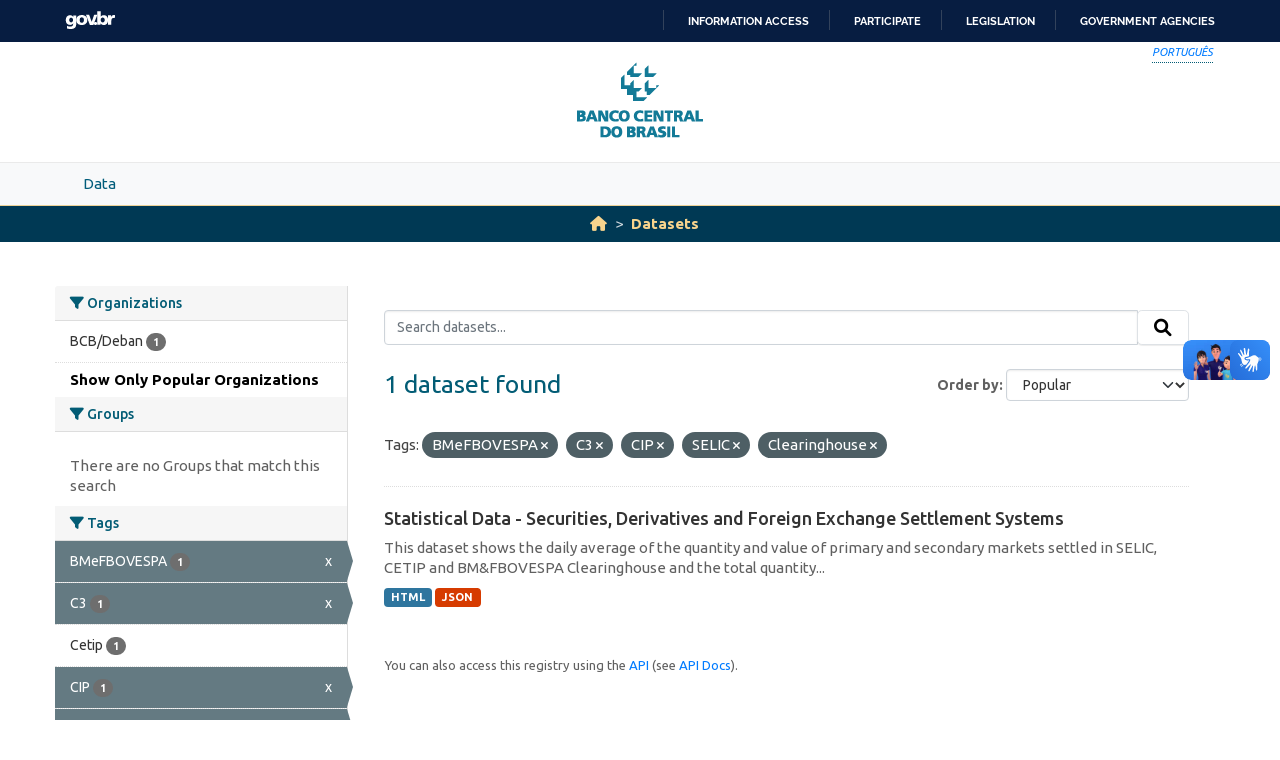

--- FILE ---
content_type: text/html; charset=utf-8
request_url: https://opendata.bcb.gov.br/dataset?tags=BMeFBOVESPA&tags=C3&tags=CIP&tags=SELIC&_organization_limit=0&sort=views_recent+desc&tags=Clearinghouse
body_size: 19929
content:
<!DOCTYPE html>
<!--[if IE 9]> <html lang="en" class="ie9"> <![endif]-->
<!--[if gt IE 8]><!--> <html lang="en"  > <!--<![endif]-->
  <head>
    
    <meta charset="utf-8" />
      <meta name="csrf_field_name" content="_csrf_token" />
      <meta name="_csrf_token" content="ImI1YzdkZWYyNGExMDUxM2NjMTlmNTBjZmI2YTgwZjY1ZTdkNWIyNWEi.aW41Ng.pWT8_xNHWzwXFMaCyBj6hkJFpl4" />

      <meta name="generator" content="ckan 2.10.4" />
      <meta name="viewport" content="width=device-width, initial-scale=1.0">
    <meta http-equiv="Content-Type" content="text/html; charset=utf-8">
    <meta http-equiv="X-UA-Compatible" content="IE=edge">
    <meta name="viewport" content="width=device-width, user-scalable=no">
    <meta property="creator.productor" content="http://estruturaorganizacional.dados.gov.br/id/unidade-organizacional/89">
    <meta http-equiv="Content-Language" content="pt-br">

    
    <title>Dataset - Banco Central do Brasil Open Data Portal</title>

    
    <link rel="shortcut icon" href="/base/images/bcb.ico" />
    
    <link rel="stylesheet" href="https://fonts.googleapis.com/css?family=Cormorant+Garamond:300,300i,400,400i,500,500i,600,600i,700,700i&display=swap">
    <link rel="stylesheet" href="https://fonts.googleapis.com/css?family=Ubuntu:300,300i,400,400i,500,500i,700,700i&display=swap">
    
    


    
      
      
    

    
    <link href="/webassets/vendor/f3b8236b_select2.css" rel="stylesheet"/>
<link href="/webassets/vendor/d05bf0e7_fontawesome.css" rel="stylesheet"/>
<link href="/webassets/bcbdadosabertos/b3e03d47_bcbdadosabertos.css" rel="stylesheet"/>
    
  </head>

  
  <body data-site-root="https://opendata.bcb.gov.br/" data-locale-root="https://opendata.bcb.gov.br/" >

    
    <div class="visually-hidden-focusable"><a href="#content">Skip to main content</a></div>
  

  
  
    
      
      <div id="barra-brasil" style="background:#7F7F7F; height: 20px; padding:0 0 0 10px;display:block;"> 
	<ul id="menu-barra-temp" style="list-style:none;">
		<li style="display:inline; float:left;padding-right:10px; margin-right:10px; border-right:1px solid #EDEDED"><a href="http://brasil.gov.br" style="font-family:sans,sans-serif; text-decoration:none; color:white;">Portal do Governo Brasileiro</a></li> 
		<li><a style="font-family:sans,sans-serif; text-decoration:none; color:white;" href="http://epwg.governoeletronico.gov.br/barra/atualize.html">Atualize sua Barra de Governo</a></li>
	</ul>
</div>
<header role="banner">
    <div class="container position-relative h-100">
        <div id="accessibility-wrapper">
            <div class="d-flex justify-content-end">
                <ul id="portal-siteactions" class="list-unstyled d-flex mb-0 text-uppercase">
                    <i><a href="https://dadosabertos.bcb.gov.br" recarregar="true" accesskey="6" tabindex="6" class="font-color-1"><em>Português</em></a></i>
                </ul>
            </div>
        </div>
        <a href="/" title="Banco Central do Brasil">
            <h1 class="brand text-hide">Banco Central do Brasil</h1>
        </a>
    </div>
</header>
    

     
      
        <nav class="section navigation menu-principal">
          <div class="container">
          <ul class="nav nav-pills">
            <li>
              
                <a href="/en/dataset">Data</a>
              
            </li>
             
              
          </ul>
        </div>
        </nav>
      
    

  
    <div class="main">
      <div id="content" class="container">
        
          
            <div class="flash-messages">
              
                
              
            </div>
          

          
            <div class="toolbar" role="navigation" aria-label="Breadcrumb">
              
                
                  <ol class="breadcrumb">
                    
<li class="home"><a href="/" aria-label="Home"><i class="fa fa-home"></i><span> Home</span></a></li>
                    
  <li class="active"><a href="/dataset/">Datasets</a></li>

                  </ol>
                
              
            </div>
          

          <div class="row wrapper">
            
            
            

            
              <aside class="secondary col-md-3">
                
                
  <div class="filters">
    <div>
      
        

    
    
	
	    
		<section class="module module-narrow module-shallow">
		    
			<h2 class="module-heading">
			    <i class="fa fa-filter"></i>
			    Organizations
			</h2>
		    
		    
			
			    
				<nav aria-label="Organizations">
				    <ul class="list-unstyled nav nav-simple nav-facet">
					
					    
					    
					    
					    
					    <li class="nav-item ">
						<a href="/dataset/?tags=BMeFBOVESPA&amp;tags=C3&amp;tags=CIP&amp;tags=SELIC&amp;tags=Clearinghouse&amp;_organization_limit=0&amp;sort=views_recent+desc&amp;organization=deban" title="">
						    <span class="item-label">BCB/Deban</span>
						    <span class="hidden separator"> - </span>
						    <span class="item-count badge">1</span>
							
						</a>
					    </li>
					
				    </ul>
				</nav>

				<p class="module-footer">
				    
					<a href="/dataset/?tags=BMeFBOVESPA&amp;tags=C3&amp;tags=CIP&amp;tags=SELIC&amp;tags=Clearinghouse&amp;sort=views_recent+desc" class="read-more">Show Only Popular Organizations</a>
				    
				</p>
			    
			
		    
		</section>
	    
	
    

      
        

    
    
	
	    
		<section class="module module-narrow module-shallow">
		    
			<h2 class="module-heading">
			    <i class="fa fa-filter"></i>
			    Groups
			</h2>
		    
		    
			
			    
				<p class="module-content empty">There are no Groups that match this search</p>
			    
			
		    
		</section>
	    
	
    

      
        

    
    
	
	    
		<section class="module module-narrow module-shallow">
		    
			<h2 class="module-heading">
			    <i class="fa fa-filter"></i>
			    Tags
			</h2>
		    
		    
			
			    
				<nav aria-label="Tags">
				    <ul class="list-unstyled nav nav-simple nav-facet">
					
					    
					    
					    
					    
					    <li class="nav-item  active">
						<a href="/dataset/?tags=C3&amp;tags=CIP&amp;tags=SELIC&amp;tags=Clearinghouse&amp;_organization_limit=0&amp;sort=views_recent+desc" title="">
						    <span class="item-label">BMeFBOVESPA</span>
						    <span class="hidden separator"> - </span>
						    <span class="item-count badge">1</span>
							<span class="facet-close">x</span>
						</a>
					    </li>
					
					    
					    
					    
					    
					    <li class="nav-item  active">
						<a href="/dataset/?tags=BMeFBOVESPA&amp;tags=CIP&amp;tags=SELIC&amp;tags=Clearinghouse&amp;_organization_limit=0&amp;sort=views_recent+desc" title="">
						    <span class="item-label">C3</span>
						    <span class="hidden separator"> - </span>
						    <span class="item-count badge">1</span>
							<span class="facet-close">x</span>
						</a>
					    </li>
					
					    
					    
					    
					    
					    <li class="nav-item ">
						<a href="/dataset/?tags=BMeFBOVESPA&amp;tags=C3&amp;tags=CIP&amp;tags=SELIC&amp;tags=Clearinghouse&amp;_organization_limit=0&amp;sort=views_recent+desc&amp;tags=Cetip" title="">
						    <span class="item-label">Cetip</span>
						    <span class="hidden separator"> - </span>
						    <span class="item-count badge">1</span>
							
						</a>
					    </li>
					
					    
					    
					    
					    
					    <li class="nav-item  active">
						<a href="/dataset/?tags=BMeFBOVESPA&amp;tags=C3&amp;tags=SELIC&amp;tags=Clearinghouse&amp;_organization_limit=0&amp;sort=views_recent+desc" title="">
						    <span class="item-label">CIP</span>
						    <span class="hidden separator"> - </span>
						    <span class="item-count badge">1</span>
							<span class="facet-close">x</span>
						</a>
					    </li>
					
					    
					    
					    
					    
					    <li class="nav-item  active">
						<a href="/dataset/?tags=BMeFBOVESPA&amp;tags=C3&amp;tags=CIP&amp;tags=SELIC&amp;_organization_limit=0&amp;sort=views_recent+desc" title="">
						    <span class="item-label">Clearinghouse</span>
						    <span class="hidden separator"> - </span>
						    <span class="item-count badge">1</span>
							<span class="facet-close">x</span>
						</a>
					    </li>
					
					    
					    
					    
					    
					    <li class="nav-item  active">
						<a href="/dataset/?tags=BMeFBOVESPA&amp;tags=C3&amp;tags=CIP&amp;tags=Clearinghouse&amp;_organization_limit=0&amp;sort=views_recent+desc" title="">
						    <span class="item-label">SELIC</span>
						    <span class="hidden separator"> - </span>
						    <span class="item-count badge">1</span>
							<span class="facet-close">x</span>
						</a>
					    </li>
					
					    
					    
					    
					    
					    <li class="nav-item ">
						<a href="/dataset/?tags=BMeFBOVESPA&amp;tags=C3&amp;tags=CIP&amp;tags=SELIC&amp;tags=Clearinghouse&amp;_organization_limit=0&amp;sort=views_recent+desc&amp;tags=settlement" title="">
						    <span class="item-label">settlement</span>
						    <span class="hidden separator"> - </span>
						    <span class="item-count badge">1</span>
							
						</a>
					    </li>
					
				    </ul>
				</nav>

				<p class="module-footer">
				    
					
				    
				</p>
			    
			
		    
		</section>
	    
	
    

      
        

    
    
	
	    
		<section class="module module-narrow module-shallow">
		    
			<h2 class="module-heading">
			    <i class="fa fa-filter"></i>
			    Formats
			</h2>
		    
		    
			
			    
				<nav aria-label="Formats">
				    <ul class="list-unstyled nav nav-simple nav-facet">
					
					    
					    
					    
					    
					    <li class="nav-item ">
						<a href="/dataset/?tags=BMeFBOVESPA&amp;tags=C3&amp;tags=CIP&amp;tags=SELIC&amp;tags=Clearinghouse&amp;_organization_limit=0&amp;sort=views_recent+desc&amp;res_format=HTML" title="">
						    <span class="item-label">HTML</span>
						    <span class="hidden separator"> - </span>
						    <span class="item-count badge">1</span>
							
						</a>
					    </li>
					
					    
					    
					    
					    
					    <li class="nav-item ">
						<a href="/dataset/?tags=BMeFBOVESPA&amp;tags=C3&amp;tags=CIP&amp;tags=SELIC&amp;tags=Clearinghouse&amp;_organization_limit=0&amp;sort=views_recent+desc&amp;res_format=JSON" title="">
						    <span class="item-label">JSON</span>
						    <span class="hidden separator"> - </span>
						    <span class="item-count badge">1</span>
							
						</a>
					    </li>
					
				    </ul>
				</nav>

				<p class="module-footer">
				    
					
				    
				</p>
			    
			
		    
		</section>
	    
	
    

      
        

    
    
	
	    
		<section class="module module-narrow module-shallow">
		    
			<h2 class="module-heading">
			    <i class="fa fa-filter"></i>
			    Licenses
			</h2>
		    
		    
			
			    
				<nav aria-label="Licenses">
				    <ul class="list-unstyled nav nav-simple nav-facet">
					
					    
					    
					    
					    
					    <li class="nav-item ">
						<a href="/dataset/?tags=BMeFBOVESPA&amp;tags=C3&amp;tags=CIP&amp;tags=SELIC&amp;tags=Clearinghouse&amp;_organization_limit=0&amp;sort=views_recent+desc&amp;license_id=odc-odbl" title="Open Data Commons Open Database License (ODbL)">
						    <span class="item-label">Open Data Commons...</span>
						    <span class="hidden separator"> - </span>
						    <span class="item-count badge">1</span>
							
						</a>
					    </li>
					
				    </ul>
				</nav>

				<p class="module-footer">
				    
					
				    
				</p>
			    
			
		    
		</section>
	    
	
    

      
    </div>
    <a class="close no-text hide-filters"><i class="fa fa-times-circle"></i><span class="text">close</span></a>
  </div>

              </aside>
            

            
              <div class="primary col-md-9 col-xs-12" role="main">
                
                
  <section class="module">
    <div class="module-content">
      
        
      
      
        
        
        







<form id="dataset-search-form" class="search-form" method="get" data-module="select-switch">

  
    <div class="input-group search-input-group">
      <input aria-label="Search datasets..." id="field-giant-search" type="text" class="form-control input-lg" name="q" value="" autocomplete="off" placeholder="Search datasets...">
      
      <span class="input-group-btn">
        <button class="btn btn-default btn-lg" type="submit" value="search" aria-label="Submit">
          <i class="fa fa-search"></i>
        </button>
      </span>
      
    </div>
  

  
    <span>






<input type="hidden" name="tags" value="BMeFBOVESPA" />





<input type="hidden" name="tags" value="C3" />





<input type="hidden" name="tags" value="CIP" />





<input type="hidden" name="tags" value="SELIC" />





<input type="hidden" name="tags" value="Clearinghouse" />



</span>
  

  
    
      <div class="form-group control-order-by">
        <label for="field-order-by">Order by</label>
        <select id="field-order-by" name="sort" class="form-control form-select">
          
            
              <option value="score desc, metadata_modified desc">Relevance</option>
            
          
            
              <option value="title_string asc">Name Ascending</option>
            
          
            
              <option value="title_string desc">Name Descending</option>
            
          
            
              <option value="metadata_modified desc">Last Modified</option>
            
          
            
              <option value="views_recent desc" selected="selected">Popular</option>
            
          
        </select>
        
        <button class="btn btn-default js-hide" type="submit">Go</button>
        
      </div>
    
  

  
    
      <h1>

  
  
  
  

1 dataset found</h1>
    
  

  
    
      <p class="filter-list">
        
          
          <span class="facet">Tags:</span>
          
            <span class="filtered pill">BMeFBOVESPA
              <a href="/dataset/?tags=C3&amp;tags=CIP&amp;tags=SELIC&amp;tags=Clearinghouse&amp;_organization_limit=0&amp;sort=views_recent+desc" class="remove" title="Remove"><i class="fa fa-times"></i></a>
            </span>
          
            <span class="filtered pill">C3
              <a href="/dataset/?tags=BMeFBOVESPA&amp;tags=CIP&amp;tags=SELIC&amp;tags=Clearinghouse&amp;_organization_limit=0&amp;sort=views_recent+desc" class="remove" title="Remove"><i class="fa fa-times"></i></a>
            </span>
          
            <span class="filtered pill">CIP
              <a href="/dataset/?tags=BMeFBOVESPA&amp;tags=C3&amp;tags=SELIC&amp;tags=Clearinghouse&amp;_organization_limit=0&amp;sort=views_recent+desc" class="remove" title="Remove"><i class="fa fa-times"></i></a>
            </span>
          
            <span class="filtered pill">SELIC
              <a href="/dataset/?tags=BMeFBOVESPA&amp;tags=C3&amp;tags=CIP&amp;tags=Clearinghouse&amp;_organization_limit=0&amp;sort=views_recent+desc" class="remove" title="Remove"><i class="fa fa-times"></i></a>
            </span>
          
            <span class="filtered pill">Clearinghouse
              <a href="/dataset/?tags=BMeFBOVESPA&amp;tags=C3&amp;tags=CIP&amp;tags=SELIC&amp;_organization_limit=0&amp;sort=views_recent+desc" class="remove" title="Remove"><i class="fa fa-times"></i></a>
            </span>
          
        
      </p>
      <a class="show-filters btn btn-default">Filter Results</a>
    
  

</form>




      
      
        

  
    <ul class="dataset-list list-unstyled">
    	
	      
	        




  <li class="dataset-item">
    
      <div class="dataset-content">
        
          <h2 class="dataset-heading">
            
              
            
            
    <a href="/dataset/securities-derivatives-and-foreign-exchange-settlement-systems" title="Statistical Data - Securities, Derivatives and Foreign Exchange Settlement Systems">
      Statistical Data - Securities, Derivatives and Foreign Exchange Settlement Systems
    </a>
            
            
              
              
            
          </h2>
        
        
          
            <div>This dataset shows the daily average of the quantity and value of primary and secondary markets settled in SELIC, CETIP and BM&amp;FBOVESPA Clearinghouse and the total quantity...</div>
          
        
      </div>
      
        
          
            <ul class="dataset-resources list-unstyled">
              
                
                <li>
                  <a href="/dataset/securities-derivatives-and-foreign-exchange-settlement-systems" class="badge badge-default" data-format="html">HTML</a>
                </li>
                
                <li>
                  <a href="/dataset/securities-derivatives-and-foreign-exchange-settlement-systems" class="badge badge-default" data-format="json">JSON</a>
                </li>
                
              
            </ul>
          
        
      
    
  </li>

	      
	    
    </ul>
  

      
    </div>

    
      
    
  </section>

  
    <section class="module">
      <div class="module-content">
        
          <small>
            
            
            
          You can also access this registry using the <a href="/api/3">API</a> (see <a href="http://docs.ckan.org/en/2.10/api/">API Docs</a>).
          </small>
        
      </div>
    </section>
  

              </div>
            
          </div>
        
      </div>
    </div>
  
  
  
  <footer role="contentinfo">
    <a name="inicioRodape" id="inicioRodape"></a>
    <div class="container">
        <span class="line">
            <!-- chanfro -->
        </span>
        <div class="content d-sm-flex justify-content-sm-between pr-sm-5">
            <div class="missao mb-2 mb-sm-0">
                Ensuring the stability of the purchasing power of the currency and the soundness and efficiency of the National Financial System.
            </div>
            <div class="infos">
                <ul class="list-inline text-sm-right">
                    <li class="list-inline-item"><a href="https://www3.bcb.gov.br/faleconosco/#/contact-us">Contact
                            us</a></li>
                    <li class="list-inline-item"><a href="https://www.bcb.gov.br/en/about/privacystatement">Privacy
                            statement</a></li>
                    <li class="list-inline-item"><a href="https://www.bcb.gov.br/en/about/accessibility">Accessibility
                            policy</a></li>
                    <li class="list-inline-item"><a href="https://www.bcb.gov.br/en/about/rightsreserved">All rights
                            reserved</a></li>
                    <li class="list-inline-item">Banco Central do Brasil </li>
                </ul>
            </div>
        </div>
    </div>
</footer>

      <!-- Google tag (gtag.js) -->
      <script async src="https://www.googletagmanager.com/gtag/js?id=G-5D61S7F4JL"></script>
      <script>
        window.dataLayer = window.dataLayer || [];
        function gtag(){dataLayer.push(arguments);}
        gtag('js', new Date());
        
        gtag('config', 'UA-65460906-10');
        gtag('config', 'G-5D61S7F4JL');
      </script>
  

  
  
  
  
    
  
  
    

      

    
    
    
    <script src="/webassets/vendor/8c3c143a_jquery.js" type="text/javascript"></script>
<script src="/webassets/vendor/5027b870_vendor.js" type="text/javascript"></script>
<script src="/webassets/vendor/6d1ad7e6_bootstrap.js" type="text/javascript"></script>
<script src="/webassets/base/6fddaa3f_main.js" type="text/javascript"></script>
<script src="/webassets/bcbdadosabertos/7b6f8223_bcbdadosabertos.js" type="text/javascript"></script>
<script src="/webassets/bcbdadosabertos/1ca8e882_barrabrasil-en.js" type="text/javascript"></script>
<script src="/webassets/base/0d750fad_ckan.js" type="text/javascript"></script>
<script src="/webassets/base/cd2c0272_tracking.js" type="text/javascript"></script>
  </body>
</html>